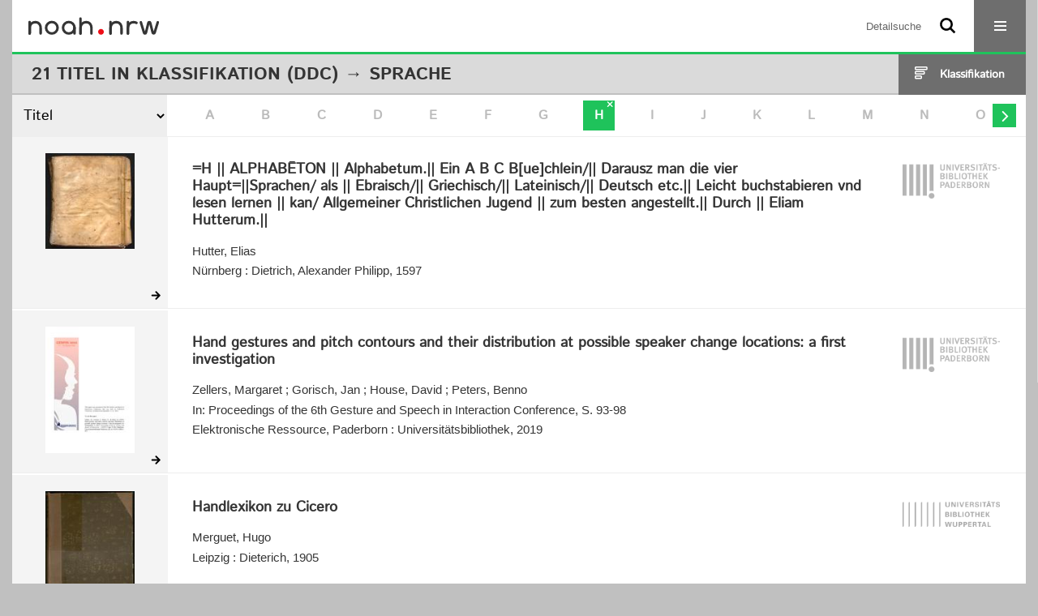

--- FILE ---
content_type: text/html;charset=utf-8
request_url: https://noah.nrw/topic/titles/454?facets=alpha.title1%3D%22h%22
body_size: 7151
content:
<!DOCTYPE html>
<html lang="de"><head><title>noah.nrw / Sprache / Filter h [1-20]</title><meta http-equiv="Content-Type" content="xml; charset=UTF-8"><meta name="viewport" content="width = device-width, initial-scale = 1"><meta name="description" content="noah.nrw"><meta lang="de" content=""><link rel="shortcut icon" href="/domainimage/favicon.ico" type="image/x-icon"><link rel="alternate" type="application/rss+xml" title="noah.nrw" href="/rss"><link type="text/css" href="/css/noah-balancer_front1.noah_content.css?7215024276729104365" rel="stylesheet"><script src="/thirdparty/jquery-3.6.0.min.js">&#160;</script><script defer src="/static/scripts/common.js">&#160;</script><script defer src="/static/scripts/main.js">&#160;</script><script defer src="/static/scripts/filterAlpha.js">&#160;</script><script>
MathJax = {
  tex: {
    
    inlineMath: [
		['$', '$'],['$$', '$$'],['\\(', '\\)']
		],
    displayMath: [
		['\\[', '\\]']
		]
  }
}</script><script defer src="https://cdn.jsdelivr.net/npm/mathjax@3.2.2/es5/tex-mml-chtml.min.js">&#160;</script><script type="text/javascript" src="/domainresource/static/scripts/custom.js">&#160;</script><script>
$(document).ready(function() {
  /* deactivate  for now  */
  var domainList = '.domainShowcase a.hfmdt'
  $(domainList).on('click', function(e) {
    e.preventDefault()
  })
  $(domainList).on('mouseenter', function() {
    $(this).css('cursor', 'default')
  })
})
</script></head><body style="" class="bd-guest   bd-flexLayout bd-root bd-r-noah bd-m- bd-noah  bd-root bd-topic bd-portal bd-nav bd-portal-titles bd-nav-titles bd-topic-titles bd-topic-titles-454 bd-list-rows"><span style="display:none" id="meta"><var id="tree">&#160;<var id="timeout" value="3600" class=" sessionsys"> </var><var id="name" value="noah" class=" domain"> </var><var id="relativeRootDomain" value="noah" class=" domain"> </var><var id="pathinfo" value="/topic/titles/454" class=" request"> </var><var id="fulldata" value="false" class=" domain"> </var><var id="search-linkDetailedsearchScope" value="domain" class=" templating"> </var><var id="class" value="topic" class=" request"> </var><var id="classtype" value="portal" class=" request"> </var><var id="tab" value="titles" class=" request"> </var><var id="id" value="454" class=" request"> </var><var id="facets" value='alpha.title1="h"' class=" request"> </var><var id="leftColToggled" value="false" class=" session"> </var><var id="facetFilterToggled" value="false" class=" session"> </var><var id="topheight" value="80" class=" session"> </var><var id="bottomheight" value="20" class=" session"> </var><var id="bodywidth" value="1000" class=" session"> </var><var id="centercolwidth" value="0" class=" session"> </var><var id="middlerowheight" value="476" class=" session"> </var><var id="numberOfThumbs" value="20" class=" session"> </var><var id="clientwidth" value="1000" class=" session"> </var><var id="fullScreen" value="false" class=" session"> </var><var id="staticWidth" value="false" class=" session"> </var><var id="rightcolwidth" value="220" class=" session"> </var><var id="leftcolwidth" value="200" class=" session"> </var><var id="zoomwidth" value="600" class=" session"> </var><var id="mode" value="w" class=" session"> </var><var id="initialized" value="false" class=" session"> </var><var id="sizes" value="128,1200,2000,0,1000,304,1504,504,800" class=" webcache"> </var><var id="availableZoomLevels" value="304,504,800,1000,1504,2000" class=" webcache"> </var><var id="js-toggleMobileNavi" value="None" class=" templating"> </var><var id="fullscreen-fullzoomOnly" value="false" class=" templating"> </var><var id="css-mobileMin" value="16384px" class=" templating"> </var><var id="tei-on" value="false" class=" templating"> </var><var id="search-alertIfEmpty" value="false" class=" templating"> </var><var id="search-quicksearchScope" value="domain" class=" templating"> </var><var id="search-toggleListMinStructs" value="1" class=" templating"> </var><var id="search-highlightingColor" value="00808066" class=" templating"> </var><var id="layout-wrapperMargins" value="body" class=" templating"> </var><var id="layout-useMiddleContentDIV" value="false" class=" templating"> </var><var id="layout-navPortAboveMiddleContentDIV" value="false" class=" templating"> </var><var id="navPort-align" value="center" class=" templating"> </var><var id="navPort-searchTheBookInit" value="closed" class=" templating"> </var><var id="navPath-pageviewStructureResize" value="css" class=" templating"> </var><var id="layout-useLayout" value="flexLayout" class=" templating"> </var><var id="listNavigation-keepToggleState" value="true" class=" templating"> </var><var id="fullscreen-mode" value="None" class=" templating"> </var><var id="groups" value="guest" class=" user"> </var></var><var id="client" value="browser">&#160;</var><var id="guest" value="true">&#160;</var><var class="layout" id="colleft" value="titles,">&#160;</var><var class="layout" id="colright" value="">&#160;</var></span><div id="custom-menu-layer" class="wiki wiki-layer custom-menu-layer wiki-custom-menu-layer customMenuLayer "><div>

   <span class="chooseLanguage langEls"><a class="uppercase sel"><abbr>de</abbr></a><a href="/action/changeLanguage?lang=en" class="uppercase "><abbr title="Sprache &#228;ndern: Englisch">en</abbr></a></span>

   <div class="ml-close">Schliessen</div>

<p><h1><a href="/search">Detailsuche</a></h1>
  <h1><a href="/wiki/libraries">Bibliotheken</a></h1>
  <h1><a href="/wiki/aboutNoah">Projekt</a></h1>
  
  <br>
  <br>
  <h2><a href="https://www.hbz-nrw.de/impressum">Impressum</a>
</h2> 
  <h2><a href="https://www.hbz-nrw.de/datenschutz">Datenschutz</a></h2> </p>
</div></div><div id="main" class="divmain "><div id="topParts" class=""><a class="screenreaders" href="#centerParts">zum Inhalt</a><header role="banner" class=""><div id="defaultTop" class="wiki wiki-top defaultTop wiki-defaultTop defaultTop "><div id="topProject">
  <a href="/"><img class="mlogo" src="/domainimage/mlogo.png"></a>
</div></div><div id="mobileTop" class="defaultTop"><div class="main"><div id="topLogo"><a href="/" title="HOME">&#160;</a></div><div id="topProject">
  <a href="/"><img class="mlogo" src="/domainimage/mlogo.png"></a>
</div><div class="topLiner"><div class="vlsControl vl-mobile-top"><div class="searchbox totoggle"><form method="get" onsubmit='return alertIfEmpty("mobileQuicksearch")' name="searchBox" class="searchform" id="mobilequickSearchform" action="/search/quick"><a class="textlink   " id="searchexpert" href="/search"><span>Detailsuche</span></a><div id="mqs-wrap"><label class="screenreaders" for="mobileQuicksearch">Schnellsuche: </label><span class="button large edge slim flat noborder searchglass glassindic"><span style="display:none">&#160;</span></span><input type="text" id="mobileQuicksearch" name="query" class="quicksearch" style="" placeholder="Suche in noah ..." value="" preset="" msg="Bitte mindestens einen Suchbegriff eingeben."></div><button type="submit" id="quicksearchSubmit" class=" button large edge slim flat noborder searchglass"><span class="hidden">OK</span></button></form></div><div title="Men&#252;" class="button custom-menu-layer top-toggler large flat noborder contents toggle leftParts"><span style="display: none;">&#160;</span></div></div></div></div></div></header></div><div id="middleParts" class=""><div id="centerParts" class="maincol "><main role="main" class=""><img alt="" style="position:absolute;left:-9999px" id="cInfo" width="0" height="0"><div class="headerNav "><a class="screenreaders" name="centerParts">&#160;</a><h1 class="mainheader titlesBar  " id="classificationNavPath"><div class="headertext"><div><span><span class="titlecount">21</span><span class="mdtype"> Titel</span></span> in <span class="classification-path id-454"><span class="cls-els"><a class="item pos1 noah" href="/topic/titles/1077">Klassifikation (DDC)</a> <span class="pos2"> &#8594; </span><span class="item pos2 noah"> Sprache</span></span></span> </div></div><div class="list-view target toggle-cls rightCtrl vlsControl"><div class="button large flat noborder toggle icon-list-structure"><span>Klassifikation</span></div><div class="button large flat noborder toggled hidden icon-close"><span>Schliessen</span></div></div></h1><div class="mbars"><div class="naviBar sort-alpha"><div class="select sortindexSelect"><div class="icon-sortList">&#160;</div><span class="drop2"><form><select aria-labelledby="sortByDropdown-label" name="s" class="change by " id="sortByDropdown"><option value="title" selected>Titel</option><option value="name">Personen</option><option value="place">Ort</option><option value="printer-publisher">Verlag</option><option value="date">Jahr</option></select></form></span></div><nav class="filterAlpha fasOverlay"><ul id="alphas" class="alpha"><i class="shift prev disabled fa icon-chevron-left">&#160;</i><li><a class="empty">A</a></li><li><a class="empty">B</a></li><li><a class="empty">C</a></li><li><a class="empty">D</a></li><li><a class="empty">E</a></li><li><a class="empty">F</a></li><li><a class="empty">G</a></li><li class=" active " title="Filter aufheben"><a href="/topic/titles/454?" class="active">H</a></li><li><a class="empty">I</a></li><li><a class="empty">J</a></li><li><a class="empty">K</a></li><li><a class="empty">L</a></li><li><a class="empty">M</a></li><li><a class="empty">N</a></li><li><a class="empty">O</a></li><li><a class="empty">P</a></li><li><a class="empty">Q</a></li><li><a class="empty">R</a></li><li><a class="empty">S</a></li><li><a class="empty">T</a></li><li><a class="empty">U</a></li><li><a class="empty">V</a></li><li><a class="empty">W</a></li><li><a class="empty">X</a></li><li><a class="empty">Y</a></li><li><a class="empty">Z</a></li><i class="shift next actv fa icon-chevron-right">&#160;</i></ul></nav></div></div></div><div class="classification-list list-1" id="toggle-cls"><ul class="struct-list"><li><a href="/nav/index" class="">Alle Titel</a></li><li><a class="p-0 ancestor " href="/topic/titles/1077">Klassifikation (DDC)</a></li><li><a class="p-1 ancestor set active" href="/topic/titles/454">Sprache</a></li><li><a class="p-2 " href="/topic/titles/455">Sprache</a></li><li><a class="p-2 " href="/topic/titles/466">Linguistik</a></li><li><a class="p-2 " href="/topic/titles/476">Englisch, Altenglisch</a></li><li><a class="p-2 " href="/topic/titles/485">Deutsch, germanische Sprachen allgemein</a></li><li><a class="p-2 " href="/topic/titles/494">Franz&#246;sisch, romanische Sprachen allgemein</a></li><li><a class="p-2 " href="/topic/titles/503">Italienisch, Rum&#228;nisch, R&#228;toromanisch</a></li><li><a class="p-2 " href="/topic/titles/512">Spanisch, Portugiesisch</a></li><li><a class="p-2 " href="/topic/titles/521">Latein, italische Sprachen</a></li><li><a class="p-2 " href="/topic/titles/530">Griechisch</a></li><li><a class="p-2 " href="/topic/titles/539">Andere Sprachen</a></li></ul></div><ul id="metadataDescendantAxis" class="vls-list md-list csslayout rows  "><li><div class="csslayout mdlist-thumb thumb"><a class="thumb" href="/eab/content/titleinfo/6778399"><img alt="Titelblatt" loading="lazy" class="transparency" src="/ubpbeab/download/webcache/128/6868969" style="width:110px; height:118px"></a></div><div class="csslayout mdlist-info miniTitleinfo"><div class="bdata"><h3><a class="title" href="/eab/content/titleinfo/6778399">=H || ALPHAB&#274;TON || Alphabetum.|| Ein A B C B[ue]chlein/|| Darausz man die vier Haupt=||Sprachen/ als || Ebraisch/|| Griechisch/|| Lateinisch/|| Deutsch etc.|| Leicht buchstabieren vnd lesen lernen || kan/ Allgemeiner Christlichen Jugend || zum besten angestellt.|| Durch || Eliam Hutterum.||</a></h3><div class="author"><span class="role-aut">Hutter, Elias</span></div><div class="origin">N&#252;rnberg : Dietrich, Alexander Philipp, 1597</div></div></div><div class="mdinfo"><img title="Besitzende Institution: Sammlungen der UB Paderborn" class="mlogo" src="/ubpbmain/domainimage/mlogo.png"></div></li><li><div class="csslayout mdlist-thumb thumb"><a class="thumb" href="/hs/content/titleinfo/3198852"><img alt="Titelblatt" loading="lazy" class="transparency" src="/ubpbhs/download/webcache/128/3201866" style="width:110px; height:156px"></a></div><div class="csslayout mdlist-info miniTitleinfo"><div class="bdata"><h3><a class="title" href="/hs/content/titleinfo/3198852">Hand gestures and pitch contours and their distribution at possible speaker change locations: a first investigation</a></h3><div class="author"><span class="role-aut">Zellers, Margaret</span><span> ; </span><span class="role-aut">Gorisch, Jan</span><span> ; </span><span class="role-aut">House, David</span><span> ; </span><span class="role-aut">Peters, Benno</span></div><div class="publishedIn">In: Proceedings of the 6th Gesture and Speech in Interaction Conference, S. 93-98</div><div class="origin">Elektronische Ressource, Paderborn : Universit&#228;tsbibliothek, 2019</div></div></div><div class="mdinfo"><img title="Besitzende Institution: Sammlungen der UB Paderborn" class="mlogo" src="/ubpbmain/domainimage/mlogo.png"></div></li><li><div class="csslayout mdlist-thumb thumb"><a class="thumb" href="/ubwretro/content/titleinfo/7485034"><img alt="Titelblatt" loading="lazy" class="transparency" src="/ubwretro/download/webcache/128/7485035" style="width:110px; height:159px"></a></div><div class="csslayout mdlist-info miniTitleinfo"><div class="bdata"><h3><a class="title" href="/ubwretro/content/titleinfo/7485034">Handlexikon zu Cicero</a></h3><div class="author"><span class="role-Verfasser">Merguet, Hugo</span></div><div class="origin">Leipzig : Dieterich, 1905</div></div></div><div class="mdinfo"><img title="Besitzende Institution: Sammlungen der UB Wuppertal" class="mlogo" src="/ubw/domainimage/mlogo.png"></div></li><li><div class="csslayout mdlist-thumb thumb"><a class="thumb" href="/hs/content/titleinfo/5978829"><img alt="Titelblatt" loading="lazy" class="transparency" src="/ubpbhs/download/webcache/128/5985551" style="width:110px; height:156px"></a></div><div class="csslayout mdlist-info miniTitleinfo"><div class="bdata"><h3><a class="title" href="/hs/content/titleinfo/5978829">Handschreiben im Studium</a></h3><div class="subTitle">zur Relevanz und Funktion handschriftlicher Praktiken in studentischen Schreibkontexten</div><div class="author"><span class="role-aut">H&#252;llweg, Julia</span><span> ; </span><span class="role-asn">Tophinke, Doris</span><span> ; </span><span class="role-asn">Rohlfing, Katharina J.</span></div><div class="origin">Elektronische Ressource, Paderborn, 2021</div></div></div><div class="mdinfo"><img title="Besitzende Institution: Sammlungen der UB Paderborn" class="mlogo" src="/ubpbmain/domainimage/mlogo.png"></div></li><li><div class="csslayout mdlist-thumb thumb"><a class="thumb" href="/ihd/content/titleinfo/6203809"><img alt="Titelblatt" loading="lazy" class="transparency" src="/ubpbihd/download/webcache/128/6239958" style="width:110px; height:161px"></a></div><div class="csslayout mdlist-info miniTitleinfo"><div class="bdata"><h3><a class="title" href="/ihd/content/titleinfo/6203809">Handw&#246;rterbuch der Deutschen Sprache</a></h3><div class="subTitle">mit besonderer R&#252;cksicht auf die Synonymen derselben, f&#252;r alle diejenigen, welche das Deutsche richtig reden und schreiben wollen</div><div class="origin">Halle : K&#252;mmel, 1804</div></div></div><div class="mdinfo"><img title="Besitzende Institution: Sammlungen der UB Paderborn" class="mlogo" src="/ubpbmain/domainimage/mlogo.png"></div></li><li><div class="csslayout mdlist-thumb thumb"><a class="thumb" href="/ubsihs/content/titleinfo/3558320"><img alt="Titelblatt" loading="lazy" class="transparency" src="/ubsihs/download/webcache/128/3699954" style="width:110px; height:156px"></a></div><div class="csslayout mdlist-info miniTitleinfo"><div class="bdata"><h3><a class="title" href="/ubsihs/content/titleinfo/3558320">Hecken in deutschen und englischen Texten der Wirtschaftskommunikation : eine kontrastive Analyse</a></h3><div class="author"><span class="role-aut">Clemen, Gudrun</span></div><div class="origin">1998</div></div></div><div class="mdinfo"><img title="Besitzende Institution: Sammlungen der UB Siegen" class="mlogo" src="/ubsi/domainimage/mlogo.png"></div></li><li><div class="csslayout mdlist-thumb thumb"><a class="thumb" href="/ubbihs/content/titleinfo/5133865"><img alt="Titelblatt" loading="lazy" class="transparency" src="/ubbihs/download/webcache/128/5711436" style="width:110px; height:156px"></a></div><div class="csslayout mdlist-info miniTitleinfo"><div class="bdata"><h3><a class="title" href="/ubbihs/content/titleinfo/5133865">Ein  Heldenepos als stumme Film-Erz&#228;hlung. Fritz Lang, 'Die Nibelungen'</a></h3><div class="author"><span class="role-aut">Schumacher, Meinolf</span><span> ; </span><span class="role-edt">Preu&#223;er, Heinz-Peter (Hrsg.)</span></div><div class="publishedIn">In: Sp&#228;te Stummfilme. &#196;sthetische Innovation im Kino 1924-1930, Jg. 9, S. 39-63</div><div class="origin">2017</div></div></div><div class="mdinfo"><img title="Besitzende Institution: Sammlungen der UB Bielefeld" class="mlogo" src="/ubbi/domainimage/mlogo.png"></div></li><li><div class="csslayout mdlist-thumb thumb"><a class="thumb" href="/ubbihs/content/titleinfo/5133036"><img alt="Titelblatt" loading="lazy" class="transparency" src="/ubbihs/download/webcache/128/5697552" style="width:110px; height:156px"></a></div><div class="csslayout mdlist-info miniTitleinfo"><div class="bdata"><h3><a class="title" href="/ubbihs/content/titleinfo/5133036">Helping hands? Gesture and self-repair in schizophrenia</a></h3><div class="author"><span class="role-aut">Howes, Christine</span><span> ; </span><span class="role-aut">LaVelle, Mary</span><span> ; </span><span class="role-aut">Healey, Patrick</span><span> ; </span><span class="role-aut">Hough, Julian</span><span> ; </span><span class="role-aut">McCabe, Rose</span></div><div class="origin">2016</div></div></div><div class="mdinfo"><img title="Besitzende Institution: Sammlungen der UB Bielefeld" class="mlogo" src="/ubbi/domainimage/mlogo.png"></div></li><li><div class="csslayout mdlist-thumb thumb"><a class="thumb" href="/ubbihs/content/titleinfo/5141013"><img alt="Titelblatt" loading="lazy" class="transparency" src="/ubbihs/download/webcache/128/5842476" style="width:110px; height:156px"></a></div><div class="csslayout mdlist-info miniTitleinfo"><div class="bdata"><h3><a class="title" href="/ubbihs/content/titleinfo/5141013">Hesitations in Spoken Dialogue Systems</a></h3><div class="author"><span class="role-aut">Betz, Simon</span></div><div class="origin">2020</div></div></div><div class="mdinfo"><img title="Besitzende Institution: Sammlungen der UB Bielefeld" class="mlogo" src="/ubbi/domainimage/mlogo.png"></div></li><li><div class="csslayout mdlist-thumb thumb"><a class="thumb" href="/hs/content/titleinfo/2867779"><img alt="Titelblatt" loading="lazy" class="transparency" src="/ubpbhs/download/webcache/128/2869945" style="width:110px; height:156px"></a></div><div class="csslayout mdlist-info miniTitleinfo"><div class="bdata"><h3><a class="title" href="/hs/content/titleinfo/2867779">Heterogenit&#228;t als Chance</a></h3><div class="subTitle">Bilanz und Perspektiven des Qualit&#228;tspakt Lehre-Projekts an der Universit&#228;t Paderborn</div><div class="author"><span class="role-edt">Riegraf, Birgit (Hrsg.)</span><span> ; </span><span class="role-edt">Meister, Dorothee M. (Hrsg.)</span><span> ; </span><span class="role-edt">Reinhold, Peter (Hrsg.)</span><span> ; </span><span class="role-edt">Schaper, Niclas (Hrsg.)</span><span> ; </span><span class="role-edt">Temps, Timon Tobias (Hrsg.)</span><span> ; </span><span class="role-asn">Universit&#228;t Paderborn</span></div><div class="origin">Elektronische Ressource, Paderborn : Universit&#228;t Paderborn, 2018</div></div></div><div class="mdinfo"><img title="Besitzende Institution: Sammlungen der UB Paderborn" class="mlogo" src="/ubpbmain/domainimage/mlogo.png"></div></li><li><div class="csslayout mdlist-thumb thumb"><a class="thumb" href="/ubbihs/content/titleinfo/6244880"><img alt="Titelblatt" loading="lazy" class="transparency" src="/ubbihs/download/webcache/128/6250656" style="width:110px; height:156px"></a></div><div class="csslayout mdlist-info miniTitleinfo"><div class="bdata"><h3><a class="title" href="/ubbihs/content/titleinfo/6244880">Heterogenit&#228;t an der Universit&#228;t - Studieren mit Migrationshintergrund. Skizze eines Forschungsprojekts</a></h3><div class="author"><span class="role-aut">Burger, Hannah</span><span> ; </span><span class="role-aut">Pfaff-Czarnecka, Joanna</span><span> ; </span><span class="role-aut">Pielage, Patricia</span><span> ; </span><span class="role-edt">Brandl, Heike (Hrsg.)</span><span> ; </span><span class="role-edt">Arslan, Emre (Hrsg.)</span><span> ; </span><span class="role-edt">Langelahn, Elke (Hrsg.)</span><span> ; </span><span class="role-edt">Riemer, Claudia (Hrsg.)</span></div><div class="origin">2013</div></div></div><div class="mdinfo"><img title="Besitzende Institution: Sammlungen der UB Bielefeld" class="mlogo" src="/ubbi/domainimage/mlogo.png"></div></li><li><div class="csslayout mdlist-thumb thumb"><a class="thumb" href="/ubbihs/content/titleinfo/5120660"><img alt="Titelblatt" loading="lazy" class="transparency" src="/ubbihs/download/webcache/128/5373351" style="width:110px; height:156px"></a></div><div class="csslayout mdlist-info miniTitleinfo"><div class="bdata"><h3><a class="title" href="/ubbihs/content/titleinfo/5120660">A  hierarchical model of German morphology in a spoken language lexicon environment</a></h3><div class="author"><span class="role-aut">L&#252;ngen, Harald</span></div><div class="origin">2002</div></div></div><div class="mdinfo"><img title="Besitzende Institution: Sammlungen der UB Bielefeld" class="mlogo" src="/ubbi/domainimage/mlogo.png"></div></li><li><div class="csslayout mdlist-thumb thumb"><a class="thumb" href="/ubwretro/content/titleinfo/7683472"><img alt="Titelblatt" loading="lazy" class="transparency" src="/ubwretro/download/webcache/128/7683473" style="width:110px; height:159px"></a></div><div class="csslayout mdlist-info miniTitleinfo"><div class="bdata"><h3><a class="title" href="/ubwretro/content/titleinfo/7683472">Historische Lautlehre des Lateinischen</a></h3><div class="author"><span class="role-Verfasser">Niedermann, Max</span><span> ; </span><span class="role-Sonstige">Hermann, Eduard</span></div><div class="origin">Heidelberg : Winter, 1907</div></div></div><div class="mdinfo"><img title="Besitzende Institution: Sammlungen der UB Wuppertal" class="mlogo" src="/ubw/domainimage/mlogo.png"></div></li><li><div class="csslayout mdlist-thumb thumb"><a class="thumb" href="/ulbmshsnoah/content/titleinfo/4285976"><img alt="Titelblatt" loading="lazy" class="transparency" src="/ulbmshsnoah/download/webcache/128/4593111" style="width:110px; height:156px"></a></div><div class="csslayout mdlist-info miniTitleinfo"><div class="bdata"><h3><a class="title" href="/ulbmshsnoah/content/titleinfo/4285976">Hoe die nouicius vraecht</a></h3><div class="author"><span class="role-aut">Hlatky, Jasmin Margarete</span><span> ; </span><span class="role-aut">Hlatky, Jasmin M.</span><span> ; </span><span class="role-aut">Hlatky, Jasmin</span></div><div class="origin">2006</div></div></div><div class="mdinfo"><img title="Besitzende Institution: Sammlungen der ULB M&#252;nster" class="mlogo" src="/ulbmsnoah/domainimage/mlogo.png"></div></li><li><div class="csslayout mdlist-thumb thumb"><a class="thumb" href="/ulbmshsnoah/content/titleinfo/4283665"><img alt="Titelblatt" loading="lazy" class="transparency" src="/ulbmshsnoah/download/webcache/128/4584038" style="width:110px; height:156px"></a></div><div class="csslayout mdlist-info miniTitleinfo"><div class="bdata"><h3><a class="title" href="/ulbmshsnoah/content/titleinfo/4283665">Homogene Verteilungsmuster und genaue Charakterisierung von Sprachst&#246;rungen innerhalb einer M&#252;nsteraner Familie, in der geh&#228;uft spezifische Sprachentwicklungsst&#246;rungen berichtet werden</a></h3><div class="author"><span class="role-aut">Regele, Sabrina</span></div><div class="origin">2014</div></div></div><div class="mdinfo"><img title="Besitzende Institution: Sammlungen der ULB M&#252;nster" class="mlogo" src="/ulbmsnoah/domainimage/mlogo.png"></div></li><li><div class="csslayout mdlist-thumb thumb"><a class="thumb" href="/hs/content/titleinfo/6910336"><img alt="Titelblatt" loading="lazy" class="transparency" src="/ubpbhs/download/webcache/128/7205807" style="width:110px; height:156px"></a></div><div class="csslayout mdlist-info miniTitleinfo"><div class="bdata"><h3><a class="title" href="/hs/content/titleinfo/6910336">H&#246;r- und Zuh&#246;raufgaben im Deutschunterricht</a></h3><div class="subTitle">kategoriengeleitete Analyse von Grundschulb&#252;chern - Anhang zur Dissertation</div><div class="author"><span class="role-aut">D&#252;sing, Elke</span></div><div class="origin">Elektronische Ressource, Paderborn : Universit&#228;tsbibliothek Paderborn, 2022</div></div></div><div class="mdinfo"><img title="Besitzende Institution: Sammlungen der UB Paderborn" class="mlogo" src="/ubpbmain/domainimage/mlogo.png"></div></li><li><div class="csslayout mdlist-thumb thumb"><a class="thumb" href="/ubbihs/content/titleinfo/5124145"><img alt="Titelblatt" loading="lazy" class="transparency" src="/ubbihs/download/webcache/128/5513615" style="width:110px; height:142px"></a></div><div class="csslayout mdlist-info miniTitleinfo"><div class="bdata"><h3><a class="title" href="/ubbihs/content/titleinfo/5124145">How do Iconic Gestures Convey Visuo-spatial Information? Bringing together Empirical, Theoretical, and Simulation Studies</a></h3><div class="author"><span class="role-aut">Rieser, Hannes</span><span> ; </span><span class="role-aut">Bergmann, Kirsten</span><span> ; </span><span class="role-aut">Kopp, Stefan</span><span> ; </span><span class="role-edt">Efthimiou, Eleni (Hrsg.)</span><span> ; </span><span class="role-edt">Kouroupetroglou, Georgios (Hrsg.)</span></div><div class="origin">2012</div></div></div><div class="mdinfo"><img title="Besitzende Institution: Sammlungen der UB Bielefeld" class="mlogo" src="/ubbi/domainimage/mlogo.png"></div></li><li><div class="csslayout mdlist-thumb thumb"><a class="thumb" href="/ubbihs/content/titleinfo/5133105"><img alt="Titelblatt" loading="lazy" class="transparency" src="/ubbihs/download/webcache/128/5699120" style="width:110px; height:142px"></a></div><div class="csslayout mdlist-info miniTitleinfo"><div class="bdata"><h3><a class="title" href="/ubbihs/content/titleinfo/5133105">How gestures tune meaning of multimodal utterances: Analyses of modifying functions</a></h3><div class="author"><span class="role-aut">Freigang, Farina</span><span> ; </span><span class="role-aut">Kopp, Stefan</span></div><div class="origin">2016</div></div></div><div class="mdinfo"><img title="Besitzende Institution: Sammlungen der UB Bielefeld" class="mlogo" src="/ubbi/domainimage/mlogo.png"></div></li><li><div class="csslayout mdlist-thumb thumb"><a class="thumb" href="/ubbihs/content/titleinfo/5133630"><img alt="Titelblatt" loading="lazy" class="transparency" src="/ubbihs/download/webcache/128/5707834" style="width:110px; height:156px"></a></div><div class="csslayout mdlist-info miniTitleinfo"><div class="bdata"><h3><a class="title" href="/ubbihs/content/titleinfo/5133630">HOW STRONG IS GAZE AGAINST THE RECENT EVENT PREFERENCE?</a></h3><div class="author"><span class="role-aut">Abashidze, Dato</span><span> ; </span><span class="role-aut">Knoeferle, Pia</span><span> ; </span><span class="role-aut">Carminati, Maria Nella</span></div><div class="origin">2014</div></div></div><div class="mdinfo"><img title="Besitzende Institution: Sammlungen der UB Bielefeld" class="mlogo" src="/ubbi/domainimage/mlogo.png"></div></li><li><div class="csslayout mdlist-thumb thumb"><a class="thumb" href="/ubbihs/content/titleinfo/5131144"><img alt="Titelblatt" loading="lazy" class="transparency" src="/ubbihs/download/webcache/128/5663637" style="width:110px; height:156px"></a></div><div class="csslayout mdlist-info miniTitleinfo"><div class="bdata"><h3><a class="title" href="/ubbihs/content/titleinfo/5131144">How to learn the deictic shift through observation?</a></h3><div class="author"><span class="role-aut">Krause, Franziska</span><span> ; </span><span class="role-aut">Rohlfing, Katharina</span></div><div class="origin">2015</div></div></div><div class="mdinfo"><img title="Besitzende Institution: Sammlungen der UB Bielefeld" class="mlogo" src="/ubbi/domainimage/mlogo.png"></div></li><li class="thumb-placeholder"><li class="pagingnav"><div class="csslayout mdlist-thumb thumb"><a><span style="display:block;font-size:0;width:110px"></span></a></div><div class="miniTitleinfo bottomNavDiv"><nav class="list-paging naviControls bottomNav " role="navigation"><div><div class="paginglink"><span class="vls-button start start_s inactive"><span> </span></span></div><div class="paginglink"><span class="vls-button back back_s inactive"><span> </span></span></div><span class="drop"><form name="navDropdown" method="get"><input type="hidden" name="facets" value='alpha.title1="h"'><label class="screenreaders" for="goToSearchResDropdown">Gehe zu Seiten</label><select aria-labelleby="navDropdown-label" id="goToSearchResDropdown" name="offset" class="change offset" title="Gehe zu Seiten"><option value="1" selected>1 - 20</option><option value="21">21</option></select></form></span><div class="paginglink"><a class="vls-button forw" href="/topic/titles/454?facets=alpha.title1%3D%22h%22&amp;offset=21" rel="nofollow" title="N&#228;chste Seite"><span> </span></a></div><div class="paginglink"><a class="vls-button end" href="/topic/titles/454?facets=alpha.title1%3D%22h%22&amp;offset=21" rel="nofollow" title="Letzte Seite"><span> </span></a></div></div></nav></div></li></ul><var id="publicationID" value="" class="zoomfullScreen"> </var><var id="mdlistCols" value="false"> </var><var id="isFullzoom" value="false" class="zoomfullScreen"> </var><var id="employsPageview" value="false" class="pagetabs"> </var><var id="webcacheSizes" value="128,304,504,800,1000,1200,1504,2000"> </var><var id="navLastSearchUrl" value=""> </var></main></div></div><div id="bottomParts" class=""><footer role="contentinfo" class=""><div id="custom-footer" class="wiki wiki-bottom custom-footer wiki-custom-footer customFooter "><div class="top">
  
  <span class="fright">
    <a href="https://www.mkw.nrw/"><img src="/domainimage/ministerium.svg">
    </a>
  </span>
</div>

<div class="bottom">
 <div>
  <span class="fleft">
    <img src="/domainimage/noah.svg">
  </span>
  <span class="fright">
    <a href="https://www.hbz-nrw.de/impressum">Impressum</a>
    <a href="https://www.hbz-nrw.de/datenschutz">Datenschutz</a>
  </span>
 </div>
</div></div><div class="footerContent" id="footerContent"><span class="f-links-vls"><a id="footerLinkVLS" target="_blank" href="http://www.semantics.de/produkte/visual_library/">Visual Library Server 2026</a></span></div></footer></div></div></body></html>